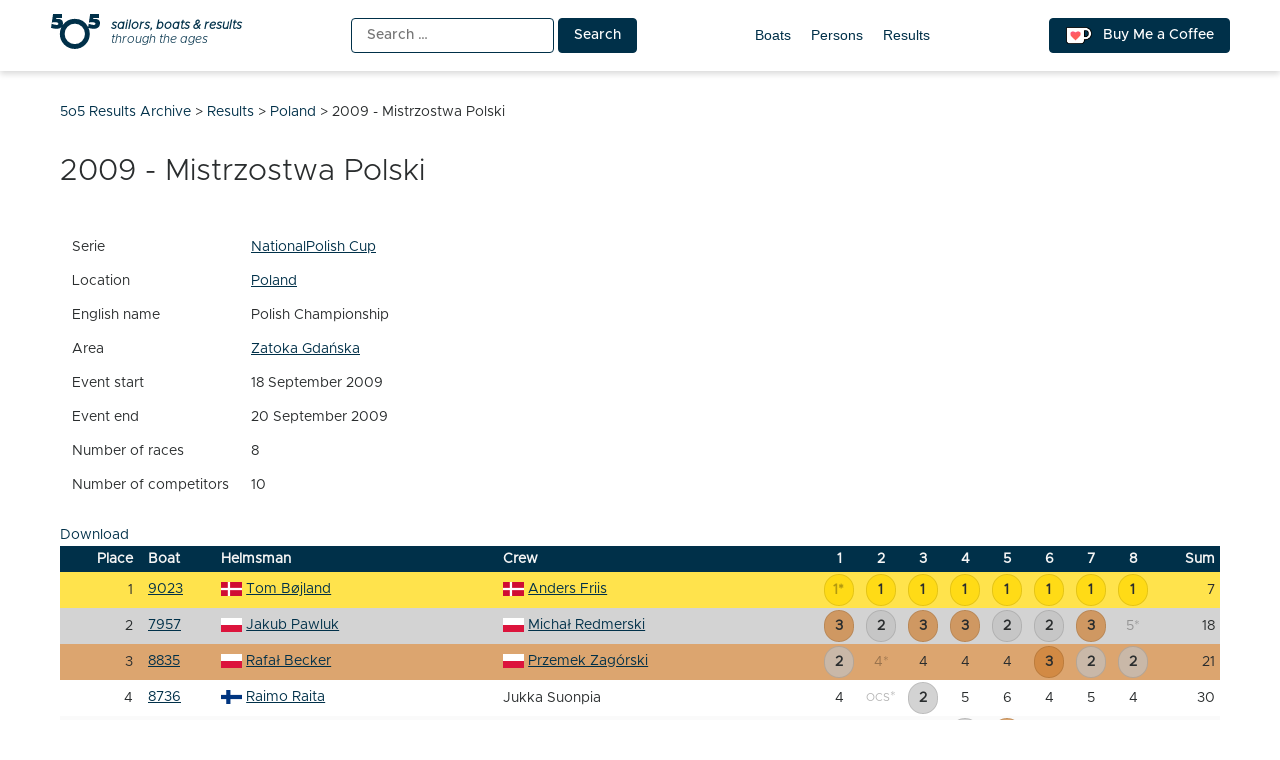

--- FILE ---
content_type: text/html; charset=UTF-8
request_url: https://5o5.iworks.pl/result/2009-09-polish-championship/
body_size: 8373
content:
<!doctype html>
<html lang="en-US" itemscope itemtype="https://schema.org/WebSite">
<head>
	<meta charset="UTF-8">
	<meta name="viewport" content="width=device-width, initial-scale=1">
	<link rel="profile" href="https://gmpg.org/xfn/11">
	
<!-- a4you (0.0.1) -->
<!-- Google tag (gtag.js) -->
<script async src="https://www.googletagmanager.com/gtag/js?id=G-8JBM6K8S68"></script>
<script>
window.dataLayer = window.dataLayer || [];
function gtag(){dataLayer.push(arguments);}
gtag('js', new Date());
gtag('config', 'G-8JBM6K8S68');
</script>
        <script>
        function add_google_fom() {
        var element =  document.getElementById('google-form');
        
        var para = document.createElement("iframe");


        para.setAttribute( 'src', 'https://docs.google.com/forms/d/e/1FAIpQLSccuus3G9h5HG9EjGwRPXos9dfo4mEpS2WNMa9UZ_yc38Hdig/viewform?embedded=true&hl=en&lr=lang_en&entry.1401689985&entry.1926114253=https://5o5.iworks.pl/result/2009-09-polish-championship/&entry.1228724232=2009 - Mistrzostwa Polski' );
        para.setAttribute( 'height', 1480 );
para.setAttribute( 'width', 640 );
para.setAttribute( 'frameborder', 0 );
para.setAttribute( 'marginheight', 0 );
para.setAttribute( 'marginwidth', 0 );


        var node = document.createTextNode("loading....");
        para.appendChild(node);

        element.appendChild(para);
        document.getElementById( 'google-form-button' ).remove();
    }
    </script>
        <script>
        function add_google_fom() {
        var element =  document.getElementById('google-form');
        
        var para = document.createElement("iframe");


        para.setAttribute( 'src', 'https://docs.google.com/forms/d/e/1FAIpQLSccuus3G9h5HG9EjGwRPXos9dfo4mEpS2WNMa9UZ_yc38Hdig/viewform?embedded=true&hl=en&lr=lang_en&entry.1401689985&entry.1926114253=https://5o5.iworks.pl/result/2009-09-polish-championship/&entry.1228724232=2009 - Mistrzostwa Polski' );
        para.setAttribute( 'height', 1480 );
para.setAttribute( 'width', 640 );
para.setAttribute( 'frameborder', 0 );
para.setAttribute( 'marginheight', 0 );
para.setAttribute( 'marginwidth', 0 );


        var node = document.createTextNode("loading....");
        para.appendChild(node);

        element.appendChild(para);
        document.getElementById( 'google-form-button' ).remove();
    }
    </script>

<!-- Simple SEO Improvements - 2.3.1 -->
<meta property="og:image" content="https://5o5.iworks.pl/wp-content/uploads/2022/01/int-5o5-archive-transparent.png">
<meta property="og:image:width" content="1024">
<meta property="og:image:height" content="1024">
<meta property="og:image:mime" content="image/png">
<meta property="fb:app_id" content="742592787622421">
<meta property="twitter:site" content="@int5o5Archive">
<meta name="description" content="SerieNationalPolish CupLocationPolandEnglish namePolish ChampionshipAreaZatoka GdańskaEvent start18 September 2009Event end20 September 2009Number of races8Number of competitors10DownloadPlaceBoatHelmsmanCrew12345678Sum19023Tom BøjlandAnders Friis1*1111111727957Jakub PawlukMichał Redmerski32332235*1838835Rafał BeckerPrzemek Zagórski24*4443222148736Raimo RaitaJukka Suonpia4OCS*2564543058130Jarosław GrabowskiMichał Olko6652367*73568416Marcin WojtoniakPiotr JuckiewiczDNF*57655633777669Marcin JózefowskiJacek Barankiewicz5368*78463987669Antonina ŻółtowskaPiotr Żółtowski7897978DNS*5598451Łukasz SkrzyckiPatrycja Szczepkowska97898910*858107037Łukasz PaszkoGrzegorz Stencel891010DNF*DNS9966I know more and I want to fill form">
<script type="application/ld+json" id="simple-seo-improvements-json-ld">
{"@context":"https://schema.org","@graph":[{"@type":"BreadcrumbList","@id":"https://5o5.iworks.pl/#breadcrumb","itemListElement":[{"@type":"ListItem","position":1,"name":"Home Page","item":"https://5o5.iworks.pl"},{"@type":"ListItem","name":"Results","item":"https://5o5.iworks.pl/results/","position":2},{"@type":"ListItem","name":"2009 - Mistrzostwa Polski","position":3}]},{"@type":"SportsEvent","name":"2009 - Mistrzostwa Polski","sport":"sailing","startDate":"2009-09-18T00:00:00+00:00","endDate":"2009-09-20T00:00:00+00:00","location":{"@type":"BodyOfWater","name":"Zatoka Gdańska"},"competitor":[{"@type":"Person","name":"Tom Bøjland","nationality":"Denmark"},{"@type":"Person","name":"Anders Friis","nationality":"Denmark"},{"@type":"Person","name":"Jakub Pawluk","nationality":"Poland","sameAs":["kuba.pawluk"]},{"@type":"Person","name":"Michał Redmerski","nationality":"Poland"},{"@type":"Person","name":"Rafał Becker","nationality":"Poland"},{"@type":"Person","name":"Przemek Zagórski","nationality":"Poland"},{"@type":"Person","name":"Raimo Raita","nationality":"Finland"},{"@type":"Person","name":"Jarosław Grabowski","nationality":"Poland"},{"@type":"Person","name":"Michał Olko","nationality":"Poland"},{"@type":"Person","name":"Marcin Wojtoniak","nationality":"Poland"},{"@type":"Person","name":"Piotr Juckiewicz","nationality":"Poland"},{"@type":"Person","name":"Marcin Józefowski","nationality":"Poland","sameAs":["marcin.jozefowski"]},{"@type":"Person","name":"Jacek Barankiewicz","nationality":"Poland"},{"@type":"Person","name":"Antonina Żółtowska","nationality":"Poland"},{"@type":"Person","name":"Piotr Żółtowski","nationality":"Poland","sameAs":["1681357050"]},{"@type":"Person","name":"Łukasz Skrzycki","nationality":"Poland"},{"@type":"Person","name":"Patrycja Szczepkowska","nationality":"Poland"},{"@type":"Person","name":"Łukasz Paszko","nationality":"Poland"},{"@type":"Person","name":"Grzegorz Stencel","nationality":"Poland"}]}]}
</script>

<!-- /Simple SEO Improvements -->
        <script>
        function add_google_fom() {
        var element =  document.getElementById('google-form');
        
        var para = document.createElement("iframe");


        para.setAttribute( 'src', 'https://docs.google.com/forms/d/e/1FAIpQLSccuus3G9h5HG9EjGwRPXos9dfo4mEpS2WNMa9UZ_yc38Hdig/viewform?embedded=true&hl=en&lr=lang_en&entry.1401689985&entry.1926114253=https://5o5.iworks.pl/result/2009-09-polish-championship/&entry.1228724232=2009 - Mistrzostwa Polski' );
        para.setAttribute( 'height', 1480 );
para.setAttribute( 'width', 640 );
para.setAttribute( 'frameborder', 0 );
para.setAttribute( 'marginheight', 0 );
para.setAttribute( 'marginwidth', 0 );


        var node = document.createTextNode("loading....");
        para.appendChild(node);

        element.appendChild(para);
        document.getElementById( 'google-form-button' ).remove();
    }
    </script>
<title>Mistrzostwa Polski &#8211; 5o5 Results Archive</title>
<meta name='robots' content='max-image-preview:large' />
<link rel="alternate" type="application/rss+xml" title="5o5 Results Archive &raquo; Feed" href="https://5o5.iworks.pl/feed/" />
<link rel="alternate" type="application/rss+xml" title="5o5 Results Archive &raquo; Comments Feed" href="https://5o5.iworks.pl/comments/feed/" />
<link rel="alternate" title="oEmbed (JSON)" type="application/json+oembed" href="https://5o5.iworks.pl/wp-json/oembed/1.0/embed?url=https%3A%2F%2F5o5.iworks.pl%2Fresult%2F2009-09-polish-championship%2F" />
<link rel="alternate" title="oEmbed (XML)" type="text/xml+oembed" href="https://5o5.iworks.pl/wp-json/oembed/1.0/embed?url=https%3A%2F%2F5o5.iworks.pl%2Fresult%2F2009-09-polish-championship%2F&#038;format=xml" />
<style id='wp-img-auto-sizes-contain-inline-css'>
img:is([sizes=auto i],[sizes^="auto," i]){contain-intrinsic-size:3000px 1500px}
/*# sourceURL=wp-img-auto-sizes-contain-inline-css */
</style>
<link rel='stylesheet' id='menu-icons-extra-css' href='https://5o5.iworks.pl/wp-content/plugins/menu-icons/css/extra.min.css?ver=0.13.20' media='all' />
<style id='classic-theme-styles-inline-css'>
/*! This file is auto-generated */
.wp-block-button__link{color:#fff;background-color:#32373c;border-radius:9999px;box-shadow:none;text-decoration:none;padding:calc(.667em + 2px) calc(1.333em + 2px);font-size:1.125em}.wp-block-file__button{background:#32373c;color:#fff;text-decoration:none}
/*# sourceURL=/wp-includes/css/classic-themes.min.css */
</style>
<link rel='stylesheet' id='iworks_fleet_frontend-css' href='https://5o5.iworks.pl/wp-content/plugins/fleet/assets/styles/fleet.css?ver=2.6.0' media='all' />
<link rel='stylesheet' id='5o5-results-archive-css' href='https://5o5.iworks.pl/wp-content/themes/5o5-results-archive/style.css?ver=1.1.1.1760732039667' media='all' />

<!-- OG: 3.3.8 -->        <script>
        function add_google_fom() {
        var element =  document.getElementById('google-form');
        
        var para = document.createElement("iframe");


        para.setAttribute( 'src', 'https://docs.google.com/forms/d/e/1FAIpQLSccuus3G9h5HG9EjGwRPXos9dfo4mEpS2WNMa9UZ_yc38Hdig/viewform?embedded=true&hl=en&lr=lang_en&entry.1401689985&entry.1926114253=https://5o5.iworks.pl/result/2009-09-polish-championship/&entry.1228724232=2009 - Mistrzostwa Polski' );
        para.setAttribute( 'height', 1480 );
para.setAttribute( 'width', 640 );
para.setAttribute( 'frameborder', 0 );
para.setAttribute( 'marginheight', 0 );
para.setAttribute( 'marginwidth', 0 );


        var node = document.createTextNode("loading....");
        para.appendChild(node);

        element.appendChild(para);
        document.getElementById( 'google-form-button' ).remove();
    }
    </script>
        <script>
        function add_google_fom() {
        var element =  document.getElementById('google-form');
        
        var para = document.createElement("iframe");


        para.setAttribute( 'src', 'https://docs.google.com/forms/d/e/1FAIpQLSccuus3G9h5HG9EjGwRPXos9dfo4mEpS2WNMa9UZ_yc38Hdig/viewform?embedded=true&hl=en&lr=lang_en&entry.1401689985&entry.1926114253=https://5o5.iworks.pl/result/2009-09-polish-championship/&entry.1228724232=2009 - Mistrzostwa Polski' );
        para.setAttribute( 'height', 1480 );
para.setAttribute( 'width', 640 );
para.setAttribute( 'frameborder', 0 );
para.setAttribute( 'marginheight', 0 );
para.setAttribute( 'marginwidth', 0 );


        var node = document.createTextNode("loading....");
        para.appendChild(node);

        element.appendChild(para);
        document.getElementById( 'google-form-button' ).remove();
    }
    </script>

<meta property="og:image" content="https://5o5.iworks.pl/wp-content/uploads/2022/01/int-5o5-archive-white.png"><meta property="og:image:width" content="1024"><meta property="og:image:height" content="1024"><meta property="og:image:mime" content="image/png"><meta property="og:description" content="2009 - Mistrzostwa Polski"><meta property="og:type" content="article"><meta property="og:locale" content="en_US"><meta property="og:site_name" content="5o5 Results Archive"><meta property="og:title" content="2009 - Mistrzostwa Polski"><meta property="og:url" content="https://5o5.iworks.pl/result/2009-09-polish-championship/"><meta property="og:updated_time" content="2026-01-13T16:44:49+01:00">
<meta property="article:published_time" content="2026-01-13T15:44:49+00:00"><meta property="article:modified_time" content="2026-01-13T15:44:49+00:00">
<meta property="twitter:partner" content="ogwp"><meta property="twitter:card" content="summary_large_image"><meta property="twitter:image" content="https://5o5.iworks.pl/wp-content/uploads/2022/01/int-5o5-archive-white.png"><meta property="twitter:title" content="2009 - Mistrzostwa Polski"><meta property="twitter:description" content="2009 - Mistrzostwa Polski"><meta property="twitter:url" content="https://5o5.iworks.pl/result/2009-09-polish-championship/"><meta property="twitter:label1" content="Reading time"><meta property="twitter:data1" content="Less than a minute"><meta property="twitter:label1" content="English name"><meta property="twitter:data1" content="Polish Championship"><meta property="twitter:label2" content="Area"><meta property="twitter:data2" content="Zatoka Gdańska"><meta property="twitter:label3" content="Event start"><meta property="twitter:data3" content="18 September 2009"><meta property="twitter:label4" content="Event end"><meta property="twitter:data4" content="20 September 2009"><meta property="twitter:label5" content="Number of races"><meta property="twitter:data5" content="8"><meta property="twitter:label6" content="Number of competitors"><meta property="twitter:data6" content="10">
<meta itemprop="image" content="https://5o5.iworks.pl/wp-content/uploads/2022/01/int-5o5-archive-white.png"><meta itemprop="name" content="2009 - Mistrzostwa Polski"><meta itemprop="description" content="2009 - Mistrzostwa Polski"><meta itemprop="datePublished" content="2026-01-13"><meta itemprop="dateModified" content="2026-01-13T15:44:49+00:00">

<!-- /OG -->

<link rel="https://api.w.org/" href="https://5o5.iworks.pl/wp-json/" /><link rel="canonical" href="https://5o5.iworks.pl/result/2009-09-polish-championship/" />
<link rel='shortlink' href='https://5o5.iworks.pl/?p=614510' />
<style id="frontend-inline-css">body.logged-in .boat_id .no-boat { background-color: #ffd700; }</style>
    <style>
#google-form { text-align: center; }
#google-form iframe { margin: 0 auto; width: 100% }
</style>

		<link rel="search" type="application/opensearchdescription+xml" title="5o5 Results Archive" href="https://5o5.iworks.pl/opensearch.xml" />
		<link rel="sitemap" type="application/xml" title="Sitemap" href="/wp-sitemap.xml" />
<link rel="icon" href="https://5o5.iworks.pl/wp-content/themes/5o5-results-archive/assets/images/icons/favicon/apple-icon.png" sizes="32x32" />
<link rel="icon" href="https://5o5.iworks.pl/wp-content/themes/5o5-results-archive/assets/images/icons/favicon/apple-icon.png" sizes="192x192" />
<link rel="apple-touch-icon" href="https://5o5.iworks.pl/wp-content/themes/5o5-results-archive/assets/images/icons/favicon/apple-icon.png" />
<meta name="msapplication-TileImage" content="https://5o5.iworks.pl/wp-content/themes/5o5-results-archive/assets/images/icons/favicon/apple-icon.png" />
<!-- iWorks PWA 1.7.8 -->
<link rel="manifest" href="/manifest.json">
<link rel="prefetch" href="/manifest.json">
<meta name="theme-color" content="#003049">
<meta name="msapplication-config" content="/ieconfig.xml">
<meta name="application-name" content="5O5 Results Archive">
<meta name="msapplication-tooltip" content="Sailors, boats &amp; results through the ages. One place with all-time 5O5 class results.">
<meta name="msapplication-starturl" content="https://5o5.iworks.pl">
<meta name="msapplication-navbutton-color" content="#003049">
<meta name="msapplication-TileImage" content="/wp-content/uploads/2022/01/int-5o5-archive-white.png">
<meta name="msapplication-TileColor" content="#003049">
<meta name="msapplication-square310x310logo" content="/wp-content/uploads/pwa/icon-pwa-310.png?v=66655">
<meta name="msapplication-square150x150logo" content="/wp-content/uploads/pwa/icon-pwa-150.png?v=66655">
<meta name="msapplication-square70x70logo" content="/wp-content/uploads/pwa/icon-pwa-70.png?v=66655">
<meta name="mobile-web-app-capable" content="yes">
<meta name="apple-mobile-web-app-title" content="5O5 Results">
<meta name="apple-mobile-web-app-status-bar-style" content="default">
<link rel="apple-touch-icon" href="/wp-content/uploads/pwa/apple-touch-icon-180.png?v=1643107911">
<link rel="apple-touch-icon" sizes="167x167" href="/wp-content/uploads/pwa/apple-touch-icon-167.png?v=1643107911">
<link rel="apple-touch-icon" sizes="152x152" href="/wp-content/uploads/pwa/apple-touch-icon-152.png?v=1643107911">
<link rel="apple-touch-icon" sizes="120x120" href="/wp-content/uploads/pwa/apple-touch-icon-120.png?v=1643107911">
<link rel="apple-touch-icon" sizes="114x114" href="/wp-content/uploads/pwa/apple-touch-icon-114.png?v=1643107911">
<link rel="apple-touch-icon" sizes="76x76" href="/wp-content/uploads/pwa/apple-touch-icon-76.png?v=1643107911">
<link rel="apple-touch-icon" sizes="72x72" href="/wp-content/uploads/pwa/apple-touch-icon-72.png?v=1643107911">
<link rel="apple-touch-icon" sizes="57x57" href="/wp-content/uploads/pwa/apple-touch-icon-57.png?v=1643107911">
<meta name="format-detection" content="telephone=no" />
<style id='global-styles-inline-css'>
:root{--wp--preset--aspect-ratio--square: 1;--wp--preset--aspect-ratio--4-3: 4/3;--wp--preset--aspect-ratio--3-4: 3/4;--wp--preset--aspect-ratio--3-2: 3/2;--wp--preset--aspect-ratio--2-3: 2/3;--wp--preset--aspect-ratio--16-9: 16/9;--wp--preset--aspect-ratio--9-16: 9/16;--wp--preset--color--black: #000000;--wp--preset--color--cyan-bluish-gray: #abb8c3;--wp--preset--color--white: #ffffff;--wp--preset--color--pale-pink: #f78da7;--wp--preset--color--vivid-red: #cf2e2e;--wp--preset--color--luminous-vivid-orange: #ff6900;--wp--preset--color--luminous-vivid-amber: #fcb900;--wp--preset--color--light-green-cyan: #7bdcb5;--wp--preset--color--vivid-green-cyan: #00d084;--wp--preset--color--pale-cyan-blue: #8ed1fc;--wp--preset--color--vivid-cyan-blue: #0693e3;--wp--preset--color--vivid-purple: #9b51e0;--wp--preset--gradient--vivid-cyan-blue-to-vivid-purple: linear-gradient(135deg,rgb(6,147,227) 0%,rgb(155,81,224) 100%);--wp--preset--gradient--light-green-cyan-to-vivid-green-cyan: linear-gradient(135deg,rgb(122,220,180) 0%,rgb(0,208,130) 100%);--wp--preset--gradient--luminous-vivid-amber-to-luminous-vivid-orange: linear-gradient(135deg,rgb(252,185,0) 0%,rgb(255,105,0) 100%);--wp--preset--gradient--luminous-vivid-orange-to-vivid-red: linear-gradient(135deg,rgb(255,105,0) 0%,rgb(207,46,46) 100%);--wp--preset--gradient--very-light-gray-to-cyan-bluish-gray: linear-gradient(135deg,rgb(238,238,238) 0%,rgb(169,184,195) 100%);--wp--preset--gradient--cool-to-warm-spectrum: linear-gradient(135deg,rgb(74,234,220) 0%,rgb(151,120,209) 20%,rgb(207,42,186) 40%,rgb(238,44,130) 60%,rgb(251,105,98) 80%,rgb(254,248,76) 100%);--wp--preset--gradient--blush-light-purple: linear-gradient(135deg,rgb(255,206,236) 0%,rgb(152,150,240) 100%);--wp--preset--gradient--blush-bordeaux: linear-gradient(135deg,rgb(254,205,165) 0%,rgb(254,45,45) 50%,rgb(107,0,62) 100%);--wp--preset--gradient--luminous-dusk: linear-gradient(135deg,rgb(255,203,112) 0%,rgb(199,81,192) 50%,rgb(65,88,208) 100%);--wp--preset--gradient--pale-ocean: linear-gradient(135deg,rgb(255,245,203) 0%,rgb(182,227,212) 50%,rgb(51,167,181) 100%);--wp--preset--gradient--electric-grass: linear-gradient(135deg,rgb(202,248,128) 0%,rgb(113,206,126) 100%);--wp--preset--gradient--midnight: linear-gradient(135deg,rgb(2,3,129) 0%,rgb(40,116,252) 100%);--wp--preset--font-size--small: 13px;--wp--preset--font-size--medium: 20px;--wp--preset--font-size--large: 36px;--wp--preset--font-size--x-large: 42px;--wp--preset--spacing--20: 0.44rem;--wp--preset--spacing--30: 0.67rem;--wp--preset--spacing--40: 1rem;--wp--preset--spacing--50: 1.5rem;--wp--preset--spacing--60: 2.25rem;--wp--preset--spacing--70: 3.38rem;--wp--preset--spacing--80: 5.06rem;--wp--preset--shadow--natural: 6px 6px 9px rgba(0, 0, 0, 0.2);--wp--preset--shadow--deep: 12px 12px 50px rgba(0, 0, 0, 0.4);--wp--preset--shadow--sharp: 6px 6px 0px rgba(0, 0, 0, 0.2);--wp--preset--shadow--outlined: 6px 6px 0px -3px rgb(255, 255, 255), 6px 6px rgb(0, 0, 0);--wp--preset--shadow--crisp: 6px 6px 0px rgb(0, 0, 0);}:where(.is-layout-flex){gap: 0.5em;}:where(.is-layout-grid){gap: 0.5em;}body .is-layout-flex{display: flex;}.is-layout-flex{flex-wrap: wrap;align-items: center;}.is-layout-flex > :is(*, div){margin: 0;}body .is-layout-grid{display: grid;}.is-layout-grid > :is(*, div){margin: 0;}:where(.wp-block-columns.is-layout-flex){gap: 2em;}:where(.wp-block-columns.is-layout-grid){gap: 2em;}:where(.wp-block-post-template.is-layout-flex){gap: 1.25em;}:where(.wp-block-post-template.is-layout-grid){gap: 1.25em;}.has-black-color{color: var(--wp--preset--color--black) !important;}.has-cyan-bluish-gray-color{color: var(--wp--preset--color--cyan-bluish-gray) !important;}.has-white-color{color: var(--wp--preset--color--white) !important;}.has-pale-pink-color{color: var(--wp--preset--color--pale-pink) !important;}.has-vivid-red-color{color: var(--wp--preset--color--vivid-red) !important;}.has-luminous-vivid-orange-color{color: var(--wp--preset--color--luminous-vivid-orange) !important;}.has-luminous-vivid-amber-color{color: var(--wp--preset--color--luminous-vivid-amber) !important;}.has-light-green-cyan-color{color: var(--wp--preset--color--light-green-cyan) !important;}.has-vivid-green-cyan-color{color: var(--wp--preset--color--vivid-green-cyan) !important;}.has-pale-cyan-blue-color{color: var(--wp--preset--color--pale-cyan-blue) !important;}.has-vivid-cyan-blue-color{color: var(--wp--preset--color--vivid-cyan-blue) !important;}.has-vivid-purple-color{color: var(--wp--preset--color--vivid-purple) !important;}.has-black-background-color{background-color: var(--wp--preset--color--black) !important;}.has-cyan-bluish-gray-background-color{background-color: var(--wp--preset--color--cyan-bluish-gray) !important;}.has-white-background-color{background-color: var(--wp--preset--color--white) !important;}.has-pale-pink-background-color{background-color: var(--wp--preset--color--pale-pink) !important;}.has-vivid-red-background-color{background-color: var(--wp--preset--color--vivid-red) !important;}.has-luminous-vivid-orange-background-color{background-color: var(--wp--preset--color--luminous-vivid-orange) !important;}.has-luminous-vivid-amber-background-color{background-color: var(--wp--preset--color--luminous-vivid-amber) !important;}.has-light-green-cyan-background-color{background-color: var(--wp--preset--color--light-green-cyan) !important;}.has-vivid-green-cyan-background-color{background-color: var(--wp--preset--color--vivid-green-cyan) !important;}.has-pale-cyan-blue-background-color{background-color: var(--wp--preset--color--pale-cyan-blue) !important;}.has-vivid-cyan-blue-background-color{background-color: var(--wp--preset--color--vivid-cyan-blue) !important;}.has-vivid-purple-background-color{background-color: var(--wp--preset--color--vivid-purple) !important;}.has-black-border-color{border-color: var(--wp--preset--color--black) !important;}.has-cyan-bluish-gray-border-color{border-color: var(--wp--preset--color--cyan-bluish-gray) !important;}.has-white-border-color{border-color: var(--wp--preset--color--white) !important;}.has-pale-pink-border-color{border-color: var(--wp--preset--color--pale-pink) !important;}.has-vivid-red-border-color{border-color: var(--wp--preset--color--vivid-red) !important;}.has-luminous-vivid-orange-border-color{border-color: var(--wp--preset--color--luminous-vivid-orange) !important;}.has-luminous-vivid-amber-border-color{border-color: var(--wp--preset--color--luminous-vivid-amber) !important;}.has-light-green-cyan-border-color{border-color: var(--wp--preset--color--light-green-cyan) !important;}.has-vivid-green-cyan-border-color{border-color: var(--wp--preset--color--vivid-green-cyan) !important;}.has-pale-cyan-blue-border-color{border-color: var(--wp--preset--color--pale-cyan-blue) !important;}.has-vivid-cyan-blue-border-color{border-color: var(--wp--preset--color--vivid-cyan-blue) !important;}.has-vivid-purple-border-color{border-color: var(--wp--preset--color--vivid-purple) !important;}.has-vivid-cyan-blue-to-vivid-purple-gradient-background{background: var(--wp--preset--gradient--vivid-cyan-blue-to-vivid-purple) !important;}.has-light-green-cyan-to-vivid-green-cyan-gradient-background{background: var(--wp--preset--gradient--light-green-cyan-to-vivid-green-cyan) !important;}.has-luminous-vivid-amber-to-luminous-vivid-orange-gradient-background{background: var(--wp--preset--gradient--luminous-vivid-amber-to-luminous-vivid-orange) !important;}.has-luminous-vivid-orange-to-vivid-red-gradient-background{background: var(--wp--preset--gradient--luminous-vivid-orange-to-vivid-red) !important;}.has-very-light-gray-to-cyan-bluish-gray-gradient-background{background: var(--wp--preset--gradient--very-light-gray-to-cyan-bluish-gray) !important;}.has-cool-to-warm-spectrum-gradient-background{background: var(--wp--preset--gradient--cool-to-warm-spectrum) !important;}.has-blush-light-purple-gradient-background{background: var(--wp--preset--gradient--blush-light-purple) !important;}.has-blush-bordeaux-gradient-background{background: var(--wp--preset--gradient--blush-bordeaux) !important;}.has-luminous-dusk-gradient-background{background: var(--wp--preset--gradient--luminous-dusk) !important;}.has-pale-ocean-gradient-background{background: var(--wp--preset--gradient--pale-ocean) !important;}.has-electric-grass-gradient-background{background: var(--wp--preset--gradient--electric-grass) !important;}.has-midnight-gradient-background{background: var(--wp--preset--gradient--midnight) !important;}.has-small-font-size{font-size: var(--wp--preset--font-size--small) !important;}.has-medium-font-size{font-size: var(--wp--preset--font-size--medium) !important;}.has-large-font-size{font-size: var(--wp--preset--font-size--large) !important;}.has-x-large-font-size{font-size: var(--wp--preset--font-size--x-large) !important;}
/*# sourceURL=global-styles-inline-css */
</style>
</head>

<body class="wp-singular iworks_fleet_result-template-default single single-iworks_fleet_result postid-614510 wp-theme-5o5-results-archive">
<div id="page" class="site">
	<a class="skip-link screen-reader-text" href="#primary">Skip to content</a>
<header id="masthead" class="site-header">
	<div class="site-header-one-container">
		<div class="site-header-one">
<p class="site-branding">
			<a href="https://5o5.iworks.pl/" rel="home"><span class="site-title">5o5 Results Archive</span>
<span class="site-description">
	<span>
		<strong>sailors, boats &amp; results</strong>
		<span>through the ages</span>
	</span>
</span>
			</a></p>
			<div class="search"><form role="search" method="get" class="search-form" action="https://5o5.iworks.pl/">
				<label>
					<span class="screen-reader-text">Search for:</span>
					<input type="search" class="search-field" placeholder="Search &hellip;" value="" name="s" />
				</label>
				<input type="submit" class="search-submit" value="Search" />
			</form></div>
			<nav id="site-navigation">
				<button class="menu-toggle" aria-controls="primary-menu" aria-expanded="false">Primary Menu</button>
				<div id="primary-menu">
<ul id="menu-main-menu" class="primary-menu"><li id="menu-item-10761" class="menu-item menu-item-type-post_type_archive menu-item-object-iworks_fleet_boat menu-item-10761"><a href="https://5o5.iworks.pl/fleet-boats/">Boats</a></li>
<li id="menu-item-10762" class="menu-item menu-item-type-post_type_archive menu-item-object-iworks_fleet_person menu-item-10762"><a href="https://5o5.iworks.pl/fleet-persons/">Persons</a></li>
<li id="menu-item-21554" class="menu-item menu-item-type-post_type_archive menu-item-object-iworks_fleet_result menu-item-21554"><a href="https://5o5.iworks.pl/results/">Results</a></li>
</ul>				</div>
			</nav>
			<a href="https://ko-fi.com/L4L54XNFS" title="Support me on ko-fi.com" class="button kofi-button" target="_blank"> <span class="kofitext">Buy Me a Coffee</span></a>
		</div>
	</div>
</header>

<div class="content-wrapper">
	<main id="primary" class="site-main">
		<div class="breadcrumbs" typeof="BreadcrumbList" vocab="https://schema.org/"><span property="itemListElement" typeof="ListItem"><a property="item" typeof="WebPage" title="Go to 5o5 Results Archive." href="https://5o5.iworks.pl" class="home" ><span property="name">5o5 Results Archive</span></a><meta property="position" content="1"></span> &gt; <span property="itemListElement" typeof="ListItem"><a property="item" typeof="WebPage" title="Go to Results." href="https://5o5.iworks.pl/results/" class="archive post-iworks_fleet_result-archive" ><span property="name">Results</span></a><meta property="position" content="2"></span> &gt; <span property="itemListElement" typeof="ListItem"><a property="item" typeof="WebPage" title="Go to the Poland Location archives." href="https://5o5.iworks.pl/fleet-locations/poland/" class="taxonomy iworks_fleet_location" ><span property="name">Poland</span></a><meta property="position" content="3"></span> &gt; <span property="itemListElement" typeof="ListItem"><span property="name" class="post post-iworks_fleet_result current-item">2009 - Mistrzostwa Polski</span><meta property="url" content="https://5o5.iworks.pl/result/2009-09-polish-championship/"><meta property="position" content="4"></span></div>
<article id="post-614510" class="post-614510 iworks_fleet_result type-iworks_fleet_result status-publish hentry iworks_fleet_location-poland iworks_fleet_serie-national iworks_fleet_serie-polish-cup">
	<header class="entry-header">
		<h1 class="entry-title">2009 - Mistrzostwa Polski</h1>	</header><!-- .entry-header -->
	<div class="entry-content" style="">
		        <script>
        function add_google_fom() {
        var element =  document.getElementById('google-form');
        
        var para = document.createElement("iframe");


        para.setAttribute( 'src', 'https://docs.google.com/forms/d/e/1FAIpQLSccuus3G9h5HG9EjGwRPXos9dfo4mEpS2WNMa9UZ_yc38Hdig/viewform?embedded=true&hl=en&lr=lang_en&entry.1401689985&entry.1926114253=https://5o5.iworks.pl/result/2009-09-polish-championship/&entry.1228724232=2009 - Mistrzostwa Polski' );
        para.setAttribute( 'height', 1480 );
para.setAttribute( 'width', 640 );
para.setAttribute( 'frameborder', 0 );
para.setAttribute( 'marginheight', 0 );
para.setAttribute( 'marginwidth', 0 );


        var node = document.createTextNode("loading....");
        para.appendChild(node);

        element.appendChild(para);
        document.getElementById( 'google-form-button' ).remove();
    }
    </script>
<table class="fleet-results-meta hidden" data-show="Show meta"><tr class="fleet-results-meta-serie"><td>Serie</td><td><ul><li><a href="https://5o5.iworks.pl/fleet-result-serie/national/" rel="tag">National</a></li><li><a href="https://5o5.iworks.pl/fleet-result-serie/polish-cup/" rel="tag">Polish Cup</a></li></ul></td></tr><tr class="fleet-results-meta-location"><td>Location</td><td><a href="https://5o5.iworks.pl/fleet-locations/poland/" rel="tag">Poland</a></td></tr><tr class="fleet-results-english"><td>English name</td><td>Polish Championship</td></tr><tr class="fleet-results-location"><td>Area</td><td><a href="https://maps.google.com/?q=Zatoka Gdańska" class="external">Zatoka Gdańska</a></td></tr><tr class="fleet-results-date_start fleet-results-date"><td>Event start</td><td>18 September 2009</td></tr><tr class="fleet-results-date_end fleet-results-date"><td>Event end</td><td>20 September 2009</td></tr><tr class="fleet-results-number_of_races fleet-results-number"><td>Number of races</td><td>8</td></tr><tr class="fleet-results-number_of_competitors fleet-results-number"><td>Number of competitors</td><td>10</td></tr></table><div class="fleet-results-get"><a href="/result/2009-09-polish-championship/?id=614510&type=result&fleet=download&format=csv&_wpnonce=5e9dbea68a" rel="alternate nofollow" class="fleet-results-csv">Download</a></div><table class="fleet-results fleet-results-person"><thead><tr><td class="place">Place</td><td class="boat">Boat</td><td class="helm">Helmsman</td><td class="crew">Crew</td><td class="race race-1">1</td><td class="race race-2">2</td><td class="race race-3">3</td><td class="race race-4">4</td><td class="race race-5">5</td><td class="race race-6">6</td><td class="race race-7">7</td><td class="race race-8">8</td><td class="sum">Sum</td></tr></thead><tbody><tr class="fleet-place-row fleet-place-1 fleet-place-medal"><td class="place">1</td><td class="boat_id country-den"><a href="https://5o5.iworks.pl/fleet-boat/9023/">9023</a></td><td class="helm_name"><a href="https://5o5.iworks.pl/fleet-person/tom-bojland/"><span class="flag flag-den">Tom Bøjland</span></a></td><td class="crew_name"><a href="https://5o5.iworks.pl/fleet-person/anders-friis/"><span class="flag flag-den">Anders Friis</span></a></td><td class="race race-1 race-discard race-result-1"><span class="medal">1<span class="discard">*</span></span></td><td class="race race-2 race-result-1"><span class="medal">1</span></td><td class="race race-3 race-result-1"><span class="medal">1</span></td><td class="race race-4 race-result-1"><span class="medal">1</span></td><td class="race race-5 race-result-1"><span class="medal">1</span></td><td class="race race-6 race-result-1"><span class="medal">1</span></td><td class="race race-7 race-result-1"><span class="medal">1</span></td><td class="race race-8 race-result-1"><span class="medal">1</span></td><td class="points">7</td></tr><tr class="fleet-place-row fleet-place-2 fleet-place-medal"><td class="place">2</td><td class="boat_id country-pol"><a href="https://5o5.iworks.pl/fleet-boat/7957/">7957</a></td><td class="helm_name"><a href="https://5o5.iworks.pl/fleet-person/jakub-pawluk/"><span class="flag flag-pol">Jakub Pawluk</span></a></td><td class="crew_name"><a href="https://5o5.iworks.pl/fleet-person/michal-redmerski/"><span class="flag flag-pol">Michał Redmerski</span></a></td><td class="race race-1 race-result-3"><span class="medal">3</span></td><td class="race race-2 race-result-2"><span class="medal">2</span></td><td class="race race-3 race-result-3"><span class="medal">3</span></td><td class="race race-4 race-result-3"><span class="medal">3</span></td><td class="race race-5 race-result-2"><span class="medal">2</span></td><td class="race race-6 race-result-2"><span class="medal">2</span></td><td class="race race-7 race-result-3"><span class="medal">3</span></td><td class="race race-8 race-discard">5<span class="discard">*</span></td><td class="points">18</td></tr><tr class="fleet-place-row fleet-place-3 fleet-place-medal"><td class="place">3</td><td class="boat_id country-gbr"><a href="https://5o5.iworks.pl/fleet-boat/8835/">8835</a></td><td class="helm_name"><a href="https://5o5.iworks.pl/fleet-person/rafal-becker/"><span class="flag flag-pol">Rafał Becker</span></a></td><td class="crew_name"><a href="https://5o5.iworks.pl/fleet-person/przemek-zagorski/"><span class="flag flag-pol">Przemek Zagórski</span></a></td><td class="race race-1 race-result-2"><span class="medal">2</span></td><td class="race race-2 race-discard">4<span class="discard">*</span></td><td class="race race-3">4</td><td class="race race-4">4</td><td class="race race-5">4</td><td class="race race-6 race-result-3"><span class="medal">3</span></td><td class="race race-7 race-result-2"><span class="medal">2</span></td><td class="race race-8 race-result-2"><span class="medal">2</span></td><td class="points">21</td></tr><tr class="fleet-place-row fleet-place-4"><td class="place">4</td><td class="boat_id country-fin"><a href="https://5o5.iworks.pl/fleet-boat/8736/">8736</a></td><td class="helm_name"><a href="https://5o5.iworks.pl/fleet-person/raimo-raita/"><span class="flag flag-fin">Raimo Raita</span></a></td><td class="crew_name">Jukka Suonpia</td><td class="race race-1">4</td><td class="race race-2 race-discard"><small style="fleet-results-code fleet-results-code-ocs" title="0">OCS</small><span class="discard">*</span></td><td class="race race-3 race-result-2"><span class="medal">2</span></td><td class="race race-4">5</td><td class="race race-5">6</td><td class="race race-6">4</td><td class="race race-7">5</td><td class="race race-8">4</td><td class="points">30</td></tr><tr class="fleet-place-row fleet-place-5"><td class="place">5</td><td class="boat_id country-p0l"><a href="https://5o5.iworks.pl/fleet-boat/8130/">8130</a></td><td class="helm_name"><a href="https://5o5.iworks.pl/fleet-person/jaroslaw-grabowski/"><span class="flag flag-pol">Jarosław Grabowski</span></a></td><td class="crew_name"><a href="https://5o5.iworks.pl/fleet-person/michal-olko/"><span class="flag flag-pol">Michał Olko</span></a></td><td class="race race-1">6</td><td class="race race-2">6</td><td class="race race-3">5</td><td class="race race-4 race-result-2"><span class="medal">2</span></td><td class="race race-5 race-result-3"><span class="medal">3</span></td><td class="race race-6">6</td><td class="race race-7 race-discard">7<span class="discard">*</span></td><td class="race race-8">7</td><td class="points">35</td></tr><tr class="fleet-place-row fleet-place-6"><td class="place">6</td><td class="boat_id country-pol"><a href="https://5o5.iworks.pl/fleet-boat/8416/">8416</a></td><td class="helm_name"><a href="https://5o5.iworks.pl/fleet-person/marcin-wojtoniak/"><span class="flag flag-pol">Marcin Wojtoniak</span></a></td><td class="crew_name"><a href="https://5o5.iworks.pl/fleet-person/piotr-juckiewicz/"><span class="flag flag-pol">Piotr Juckiewicz</span></a></td><td class="race race-1 race-discard"><small style="fleet-results-code fleet-results-code-dnf" title="0">DNF</small><span class="discard">*</span></td><td class="race race-2">5</td><td class="race race-3">7</td><td class="race race-4">6</td><td class="race race-5">5</td><td class="race race-6">5</td><td class="race race-7">6</td><td class="race race-8 race-result-3"><span class="medal">3</span></td><td class="points">37</td></tr><tr class="fleet-place-row fleet-place-7"><td class="place">7</td><td class="boat_id country-pol"><a href="https://5o5.iworks.pl/fleet-boat/7669/">7669</a></td><td class="helm_name"><a href="https://5o5.iworks.pl/fleet-person/marcin-jozefowski/"><span class="flag flag-pol">Marcin Józefowski</span></a></td><td class="crew_name"><a href="https://5o5.iworks.pl/fleet-person/jacek-barankiewicz/"><span class="flag flag-pol">Jacek Barankiewicz</span></a></td><td class="race race-1">5</td><td class="race race-2 race-result-3"><span class="medal">3</span></td><td class="race race-3">6</td><td class="race race-4 race-discard">8<span class="discard">*</span></td><td class="race race-5">7</td><td class="race race-6">8</td><td class="race race-7">4</td><td class="race race-8">6</td><td class="points">39</td></tr><tr class="fleet-place-row fleet-place-8"><td class="place">8</td><td class="boat_id country-pol"><a href="https://5o5.iworks.pl/fleet-boat/7669/">7669</a></td><td class="helm_name"><a href="https://5o5.iworks.pl/fleet-person/antonina-zoltowska/"><span class="flag flag-pol">Antonina Żółtowska</span></a></td><td class="crew_name"><a href="https://5o5.iworks.pl/fleet-person/piotr-zoltowski/"><span class="flag flag-pol">Piotr Żółtowski</span></a></td><td class="race race-1">7</td><td class="race race-2">8</td><td class="race race-3">9</td><td class="race race-4">7</td><td class="race race-5">9</td><td class="race race-6">7</td><td class="race race-7">8</td><td class="race race-8 race-discard"><small style="fleet-results-code fleet-results-code-dns" title="0">DNS</small><span class="discard">*</span></td><td class="points">55</td></tr><tr class="fleet-place-row fleet-place-9"><td class="place">9</td><td class="boat_id country-pol"><a href="https://5o5.iworks.pl/fleet-boat/8451/">8451</a></td><td class="helm_name"><a href="https://5o5.iworks.pl/fleet-person/lukasz-skrzycki/"><span class="flag flag-pol">Łukasz Skrzycki</span></a></td><td class="crew_name"><a href="https://5o5.iworks.pl/fleet-person/patrycja-szczepkowska/"><span class="flag flag-pol">Patrycja Szczepkowska</span></a></td><td class="race race-1">9</td><td class="race race-2">7</td><td class="race race-3">8</td><td class="race race-4">9</td><td class="race race-5">8</td><td class="race race-6">9</td><td class="race race-7 race-discard">10<span class="discard">*</span></td><td class="race race-8">8</td><td class="points">58</td></tr><tr class="fleet-place-row fleet-place-10"><td class="place">10</td><td class="boat_id country-pol"><a href="https://5o5.iworks.pl/fleet-boat/7037/">7037</a></td><td class="helm_name"><a href="https://5o5.iworks.pl/fleet-person/lukasz-paszko/"><span class="flag flag-pol">Łukasz Paszko</span></a></td><td class="crew_name"><a href="https://5o5.iworks.pl/fleet-person/grzegorz-stencel/"><span class="flag flag-pol">Grzegorz Stencel</span></a></td><td class="race race-1">8</td><td class="race race-2">9</td><td class="race race-3">10</td><td class="race race-4">10</td><td class="race race-5 race-discard"><small style="fleet-results-code fleet-results-code-dnf" title="0">DNF</small><span class="discard">*</span></td><td class="race race-6"><small style="fleet-results-code fleet-results-code-dns" title="0">DNS</small></td><td class="race race-7">9</td><td class="race race-8">9</td><td class="points">66</td></tr><tbody></table><div id="google-form" ><button id="google-form-button" onclick="add_google_fom()" >I know more and I want to fill form</button></div>	</div><!-- .entry-content -->

	<footer class="entry-footer">
			</footer><!-- .entry-footer -->
</article><!-- #post-614510 -->

	<nav class="navigation post-navigation" aria-label="Posts">
		<h2 class="screen-reader-text">Post navigation</h2>
		<div class="nav-links"><div class="nav-previous"><a href="https://5o5.iworks.pl/result/2001-09-fall-series/" rel="prev"><span class="nav-subtitle">Previous:</span> <span class="nav-title">2001 - Fall Series</span></a></div><div class="nav-next"><a href="https://5o5.iworks.pl/result/2009-09-dale-jepsen-one-design-regatta/" rel="next"><span class="nav-subtitle">Next:</span> <span class="nav-title">2009 - Dale Jepsen One-Design Regatta</span></a></div></div>
	</nav>	</main><!-- #main -->
</div>
<footer id="colophon" class="site-footer">
	<div class="site-info">
		<ul class="site-info-left">
			<li>Last update: 14 January 2026</li>
<li id="menu-item-224727" class="menu-item menu-item-type-custom menu-item-object-custom menu-item-224727"><a target="_blank" href="https://github.com/iworks/5o5-results">GitHub</a></li>
		</ul>
		<div class="site-info-right">
			<a class="int" href="https://www.int505.org/">International 5O5 Sailing</a>
			<a class="pl" href="https://int505.pl/">Polish 5O5 Sailing</a>
		</div>
	</div>
</footer>
</div>
<script type="speculationrules">
{"prefetch":[{"source":"document","where":{"and":[{"href_matches":"/*"},{"not":{"href_matches":["/wp-*.php","/wp-admin/*","/wp-content/uploads/*","/wp-content/*","/wp-content/plugins/*","/wp-content/themes/5o5-results-archive/*","/*\\?(.+)"]}},{"not":{"selector_matches":"a[rel~=\"nofollow\"]"}},{"not":{"selector_matches":".no-prefetch, .no-prefetch a"}}]},"eagerness":"conservative"}]}
</script>
<script>gtag("event", "select_content", {content_type: "iworks_fleet_result",content_id: "614510"} );</script><script id="iworks-pwa-manifest-js-extra">
var iworks_pwa = {"serviceWorkerUri":"/iworks-pwa-service-worker-js?version=1","root":"https://5o5.iworks.pl/wp-content/plugins/iworks-pwa/assets/pwa/"};
//# sourceURL=iworks-pwa-manifest-js-extra
</script>
<script src="https://5o5.iworks.pl/wp-content/plugins/iworks-pwa/assets/scripts/frontend.min.js?ver=1.7.8" id="iworks-pwa-manifest-js"></script>
<script src="https://5o5.iworks.pl/wp-content/themes/5o5-results-archive/assets/scripts/frontend.min.js?ver=1.1.1.1760732039667" id="5o5-results-archive-js"></script>
</body>
</html>


--- FILE ---
content_type: image/svg+xml
request_url: https://5o5.iworks.pl/wp-content/plugins/fleet/assets/images/flags/fin.svg?v=2.6.0
body_size: 55
content:
<svg xmlns="http://www.w3.org/2000/svg" width="20" height="14">
<rect width="20" height="14" x="0" y="0" fill="#fff" />
<rect y="5" x="0" height="4" width="20" fill="#003580" />
<rect y="0" x="5" height="14" width="4" fill="#003580" />
</svg>


--- FILE ---
content_type: image/svg+xml
request_url: https://5o5.iworks.pl/wp-content/plugins/fleet/assets/images/flags/den.svg?v=2.6.0
body_size: 41
content:
<?xml version="1.0" encoding="UTF-8"?>
<svg xmlns="http://www.w3.org/2000/svg" width="370" height="280" viewBox="1 1 37 28"><rect width="40" height="30" fill="#d00c33"/>
<g stroke="#fff" stroke-width="4"><line x1="15" y1="0" x2="15" y2="30"/><line x1="0" y1="15" x2="40" y2="15"/></g></svg>